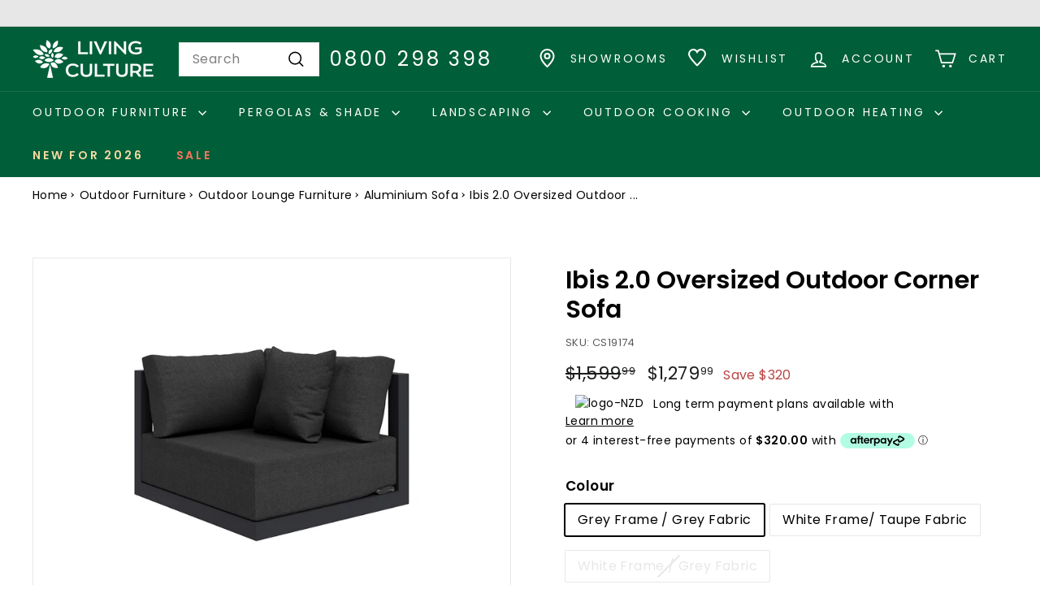

--- FILE ---
content_type: text/html
request_url: https://placement-api.afterpay.com/?mpid=alickniu.myshopify.com&placementid=null&pageType=product&zoid=9.0.85
body_size: 1034
content:

  <!DOCTYPE html>
  <html>
  <head>
      <link rel='icon' href='data:,' />
      <meta http-equiv="Content-Security-Policy"
          content="base-uri 'self'; default-src 'self'; font-src 'self'; style-src 'self'; script-src 'self' https://cdn.jsdelivr.net/npm/zoid@9.0.85/dist/zoid.min.js; img-src 'self'; connect-src 'self'; frame-src 'self'">
      <title></title>
      <link rel="preload" href="/index.js" as="script" />
      <link rel="preload" href="https://cdn.jsdelivr.net/npm/zoid@9.0.85/dist/zoid.min.js" integrity="sha384-67MznxkYtbE8teNrhdkvnzQBmeiErnMskO7eD8QwolLpdUliTdivKWx0ANHgw+w8" as="script" crossorigin="anonymous" />
      <div id="__AP_DATA__" hidden>
        {"errors":{"mcr":null},"mcrResponse":{"data":{"errors":[],"config":{"mpId":"alickniu.myshopify.com","createdAt":"2023-07-27T18:00:04.327280706Z","updatedAt":"2025-11-14T01:21:54.435548707Z","config":{"consumerLending":{"metadata":{"shouldForceCache":false,"isProductEnabled":false,"updatedAt":"2025-11-14T01:21:54.435514126Z","version":0},"details":{}},"interestFreePayment":{"metadata":{"shouldForceCache":false,"isProductEnabled":true,"updatedAt":"2025-11-14T01:21:54.435492956Z","version":0},"details":{"maximumAmount":{"amount":"4000.00","currency":"NZD"},"cbt":{"enabled":true,"countries":["AU","GB","CA","US"],"limits":{}}}},"merchantAttributes":{"metadata":{"shouldForceCache":false,"isProductEnabled":true,"updatedAt":"2025-11-14T01:21:54.435520056Z","version":0},"details":{"analyticsEnabled":true,"tradingCountry":"NZ","storeURI":"http://crazysales.co.nz","tradingName":"Living Culture","vpuf":true}},"onsitePlacements":{"metadata":{"expiresAt":1745790161371,"ttl":900,"updatedAt":"2025-04-27T21:27:41.37161374Z","version":0},"details":{"onsitePlacements":{"3eea907f-5e47-4e2a-a378-90db052c7e55":{"placementId":"3eea907f-5e47-4e2a-a378-90db052c7e55","pageType":"product","enabled":true,"type":"price-paragraph","introText":"or","logoType":"badge","badgeTheme":"black-on-mint","lockupTheme":"black","modalTheme":"mint","modalLinkStyle":"circled-info-icon","paymentAmountIsBold":false,"promoRenderStyle":"promo-with-get-and-payments","size":"md","showIfOutsideLimits":true,"showInterestFree":true,"showLowerLimit":true,"showUpperLimit":true,"showWith":true,"showPaymentAmount":true},"d24dec82-b197-4d15-a227-61cf5aa7faec":{"placementId":"d24dec82-b197-4d15-a227-61cf5aa7faec","pageType":"cart","enabled":true,"type":"price-paragraph","introText":"or","logoType":"badge","badgeTheme":"black-on-mint","lockupTheme":"black","modalTheme":"mint","modalLinkStyle":"circled-info-icon","paymentAmountIsBold":false,"promoRenderStyle":"promo-with-get-and-payments","size":"md","showIfOutsideLimits":true,"showInterestFree":true,"showLowerLimit":true,"showUpperLimit":true,"showWith":true,"showPaymentAmount":true}}}},"cashAppPay":{"metadata":{"shouldForceCache":false,"isProductEnabled":false,"updatedAt":"2025-11-14T01:21:54.435541657Z","version":0},"details":{"enabledForOrders":false,"integrationCompleted":false}},"promotionalData":{"metadata":{"version":0},"details":{"consumerLendingPromotions":[]}}}}},"errors":null,"status":200},"brand":"afterpay","meta":{"version":"0.35.4"}}
      </div>
  </head>
  <body></body>
  <script src="/index.js" type="application/javascript"></script>
  </html>
  

--- FILE ---
content_type: text/css
request_url: https://cdn.shopify.com/extensions/fe7f91f6-9283-4717-85b7-0d585d174280/jedi-stock-counter-32/assets/styles.css
body_size: -171
content:
.shake {
  animation: shake-animation 4s ease infinite;
  transform-origin: 50% 50%;
}
@keyframes shake-animation {
  0% { transform:translate(0,0) }
  1.78571% { transform:translate(5px,0) }
  3.57143% { transform:translate(0,0) }
  5.35714% { transform:translate(5px,0) }
  7.14286% { transform:translate(0,0) }
  8.92857% { transform:translate(5px,0) }
  10.71429% { transform:translate(0,0) }
  100% { transform:translate(0,0) }
}

.blink {
  animation: blink-animation 4s ease-in-out infinite;
}
@keyframes blink-animation {
  0% { opacity: 1; }
  2% { opacity: 0; }
  4% { opacity: 1; }
  8% { opacity: 0; }
  10% { opacity: 1; }
  12% { opacity: 1; }
  100% { opacity: 1; }
}

.wrapperClass {
  p {
    margin: 0px;
  }
}



--- FILE ---
content_type: text/javascript; charset=utf-8
request_url: https://livingculture.co.nz/products/ibis-2-0-oversized-outdoor-corner-sofa-1.js
body_size: 3315
content:
{"id":7999963627767,"title":"Ibis 2.0 Oversized Outdoor Corner Sofa","handle":"ibis-2-0-oversized-outdoor-corner-sofa-1","description":"\u003cp\u003e\u003cspan style=\"font-weight: 400;\"\u003eAdd a touch of modern design to your home and outdoor spaces with the finely designed and luxurious Ibis oversized outdoor corner sofa. This corner sofa is an inviting addition to our beautiful Ibis Collection. Enjoy yours as a standalone piece, or pair it with the Ibis Club Chair to make a full outdoor setting. Featuring powder-coated aluminium framing in deepest, trendy black, and strong bold lines framing the comfortable cushions, this corner sofa features bold, clean lines making it ideal for anchoring your outdoor space. \u003c\/span\u003e\u003c\/p\u003e\n\u003cp\u003e\u003cbr\u003e\u003c\/p\u003e\n\u003cp\u003e\u003cspan style=\"font-weight: 400;\"\u003eThe cushions are in a versatile charcoal hue, the perfect neutral for matching all modern and classic home designs. Made using quick-dry foam with Sunbrella® fabric, the cushions are anti-mould, anti-mildew and anti-fade for a clean look that will last for years. Lay back and read a book on sunny afternoons or make entertaining in your garden space as comfortable as can be, with room for everyone. The cushions feature a bottom drain panel so you can take a seat even after a frosty or rainy night.\u003c\/span\u003e\u003c\/p\u003e\n\u003cp\u003e\u003cbr\u003e\u003c\/p\u003e\n\u003cp\u003e\u003cspan style=\"font-weight: 400;\"\u003eWhether this is your first piece of Ibis outdoor furniture or the final piece to your matching set, the Ibis oversized corner sofa allows you to add class and elegance to your outdoor entertainment area while also being confident in the quality and comfort of your new furniture.\u003c\/span\u003e\u003c\/p\u003e\n\u003cp\u003e\u003cbr\u003e\u003c\/p\u003e\n\u003cp\u003e\u003cstrong\u003eFeatures:\u003c\/strong\u003e\u003c\/p\u003e\n\u003cul\u003e\n\u003cli style=\"font-weight: 400;\"\u003e\u003cspan style=\"font-weight: 400;\"\u003eModern and elegant design with a clean silhouette\u003c\/span\u003e\u003c\/li\u003e\n\u003cli style=\"font-weight: 400;\"\u003e\u003cspan style=\"font-weight: 400;\"\u003eRust resistant powder coated aluminium frame\u003c\/span\u003e\u003c\/li\u003e\n\u003cli style=\"font-weight: 400;\"\u003e\u003cspan style=\"font-weight: 400;\"\u003eSunbrella fabric, can remain outdoors year-round\u003c\/span\u003e\u003c\/li\u003e\n\u003cli style=\"font-weight: 400;\"\u003e\u003cspan style=\"font-weight: 400;\"\u003eComfortable cushions with quick dry foam\u003c\/span\u003e\u003c\/li\u003e\n\u003cli style=\"font-weight: 400;\"\u003e\u003cspan style=\"font-weight: 400;\"\u003eBuilt-in rain cover to protect cushions\u003c\/span\u003e\u003c\/li\u003e\n\u003cli style=\"font-weight: 400;\"\u003e\u003cspan style=\"font-weight: 400;\"\u003eRain cover can be stored when not in \u003c\/span\u003e\u003c\/li\u003e\n\u003c\/ul\u003e\n\u003cp\u003e\u003cbr\u003e\u003cstrong\u003eSpecifications:\u003c\/strong\u003e\u003cbr\u003e\u003cbr\u003e\u003cbr\u003e\u003c\/p\u003e\n\u003cul\u003e\n\u003cli\u003eFrame: Aluminium\u003c\/li\u003e\n\u003cli\u003eFrame Colour: White\/Grey\u003c\/li\u003e\n\u003cli\u003eSunbrella® fabric color : Spectrum Carbon\u003c\/li\u003e\n\u003cli\u003eCushion Fabric: Sunbrella® + quick-dry foam\u003c\/li\u003e\n\u003cli\u003eRain Cover Material: 600D Oxford Cloth + PU Coating\u003c\/li\u003e\n\u003cli\u003eProduct Dimensions (L x W x H): 90 x90 x 67.5cm\u003c\/li\u003e\n\u003cli\u003ePackage Dimensions (L x W x H): 92 x 92 x 69cm\u003c\/li\u003e\n\u003cli\u003eGross weight:   27kg\u003c\/li\u003e\n\u003c\/ul\u003e\n\u003cp\u003e\u003cspan style=\"font-weight: 400;\"\u003e\u003cspan\u003e\u003cstrong\u003eProduct Warranty\u003c\/strong\u003e:\u003c\/span\u003e\u003c\/span\u003e\u003c\/p\u003e\n\u003cul\u003e\n\u003cli\u003e\u003cspan style=\"font-weight: 400;\"\u003e\u003cspan\u003eAluminium Frame: 10-year warranty\u003c\/span\u003e\u003c\/span\u003e\u003c\/li\u003e\n\u003cli\u003e\u003cspan style=\"font-weight: 400;\"\u003e\u003cspan\u003eSunbrella®Fabric: 5-year colorfastness warranty\u003c\/span\u003e\u003c\/span\u003e\u003c\/li\u003e\n\u003c\/ul\u003e","published_at":"2023-10-25T20:50:35+13:00","created_at":"2023-10-25T20:50:35+13:00","vendor":"Living Culture","type":"E - Outdoor Furniture-Alu sofa-Ibis","tags":["2025 March Mega Deals - Teak Sofas","Hamilton","Mainfreight","On Display","On Display CHC","On Display-1","On Sale","Outdoor Living","Quick-Dry Foam","Sunbrella","Tauranga"],"price":127999,"price_min":127999,"price_max":127999,"available":true,"price_varies":false,"compare_at_price":159999,"compare_at_price_min":159999,"compare_at_price_max":159999,"compare_at_price_varies":false,"variants":[{"id":44066652455159,"title":"Grey Frame \/ Grey Fabric","option1":"Grey Frame \/ Grey Fabric","option2":null,"option3":null,"sku":"CS19174","requires_shipping":true,"taxable":true,"featured_image":{"id":60964373692663,"product_id":7999963627767,"position":1,"created_at":"2025-08-11T20:39:18+12:00","updated_at":"2025-08-11T20:40:31+12:00","alt":null,"width":1300,"height":1000,"src":"https:\/\/cdn.shopify.com\/s\/files\/1\/0641\/4555\/5703\/files\/1_e58fc6bd-9a27-4903-8be0-ff2c7eeda424.jpg?v=1754901631","variant_ids":[44066652455159]},"available":true,"name":"Ibis 2.0 Oversized Outdoor Corner Sofa - Grey Frame \/ Grey Fabric","public_title":"Grey Frame \/ Grey Fabric","options":["Grey Frame \/ Grey Fabric"],"price":127999,"weight":116000,"compare_at_price":159999,"inventory_management":"shopify","barcode":"","featured_media":{"alt":null,"id":53007850602743,"position":1,"preview_image":{"aspect_ratio":1.3,"height":1000,"width":1300,"src":"https:\/\/cdn.shopify.com\/s\/files\/1\/0641\/4555\/5703\/files\/1_e58fc6bd-9a27-4903-8be0-ff2c7eeda424.jpg?v=1754901631"}},"quantity_rule":{"min":1,"max":null,"increment":1},"quantity_price_breaks":[],"requires_selling_plan":false,"selling_plan_allocations":[]},{"id":49044584333559,"title":"White Frame\/ Taupe Fabric","option1":"White Frame\/ Taupe Fabric","option2":null,"option3":null,"sku":"CS21274","requires_shipping":true,"taxable":true,"featured_image":{"id":60684772442359,"product_id":7999963627767,"position":2,"created_at":"2025-07-09T13:42:57+12:00","updated_at":"2025-08-11T20:40:31+12:00","alt":null,"width":1300,"height":1000,"src":"https:\/\/cdn.shopify.com\/s\/files\/1\/0641\/4555\/5703\/files\/Ibis_2.0_Oversized_Outdoor_Corner_Sofa_front.jpg?v=1754901631","variant_ids":[49044584333559]},"available":true,"name":"Ibis 2.0 Oversized Outdoor Corner Sofa - White Frame\/ Taupe Fabric","public_title":"White Frame\/ Taupe Fabric","options":["White Frame\/ Taupe Fabric"],"price":127999,"weight":116000,"compare_at_price":159999,"inventory_management":"shopify","barcode":"","featured_media":{"alt":null,"id":52789396537591,"position":2,"preview_image":{"aspect_ratio":1.3,"height":1000,"width":1300,"src":"https:\/\/cdn.shopify.com\/s\/files\/1\/0641\/4555\/5703\/files\/Ibis_2.0_Oversized_Outdoor_Corner_Sofa_front.jpg?v=1754901631"}},"quantity_rule":{"min":1,"max":null,"increment":1},"quantity_price_breaks":[],"requires_selling_plan":false,"selling_plan_allocations":[]},{"id":49843055821047,"title":"White Frame \/ Grey Fabric","option1":"White Frame \/ Grey Fabric","option2":null,"option3":null,"sku":"CS19860","requires_shipping":true,"taxable":true,"featured_image":{"id":60693516878071,"product_id":7999963627767,"position":14,"created_at":"2025-07-10T16:05:48+12:00","updated_at":"2025-08-11T20:40:31+12:00","alt":null,"width":1300,"height":1000,"src":"https:\/\/cdn.shopify.com\/s\/files\/1\/0641\/4555\/5703\/files\/5e56f123-b7d3-44d8-91ae-55e0eb3a8ce4.webp?v=1754901631","variant_ids":[49843055821047]},"available":false,"name":"Ibis 2.0 Oversized Outdoor Corner Sofa - White Frame \/ Grey Fabric","public_title":"White Frame \/ Grey Fabric","options":["White Frame \/ Grey Fabric"],"price":127999,"weight":116000,"compare_at_price":159999,"inventory_management":"shopify","barcode":"","featured_media":{"alt":null,"id":52796186493175,"position":14,"preview_image":{"aspect_ratio":1.3,"height":1000,"width":1300,"src":"https:\/\/cdn.shopify.com\/s\/files\/1\/0641\/4555\/5703\/files\/5e56f123-b7d3-44d8-91ae-55e0eb3a8ce4.webp?v=1754901631"}},"quantity_rule":{"min":1,"max":null,"increment":1},"quantity_price_breaks":[],"requires_selling_plan":false,"selling_plan_allocations":[]}],"images":["\/\/cdn.shopify.com\/s\/files\/1\/0641\/4555\/5703\/files\/1_e58fc6bd-9a27-4903-8be0-ff2c7eeda424.jpg?v=1754901631","\/\/cdn.shopify.com\/s\/files\/1\/0641\/4555\/5703\/files\/Ibis_2.0_Oversized_Outdoor_Corner_Sofa_front.jpg?v=1754901631","\/\/cdn.shopify.com\/s\/files\/1\/0641\/4555\/5703\/files\/Ibis_2.0_Oversized_Outdoor_Corner_Sofa_right_cushion.jpg?v=1754901631","\/\/cdn.shopify.com\/s\/files\/1\/0641\/4555\/5703\/files\/Ibis_2.0_Oversized_Outdoor_Corner_Sofa_cushion_f3836d73-6bce-498d-9e8b-b0debf4cf6b0.jpg?v=1754901631","\/\/cdn.shopify.com\/s\/files\/1\/0641\/4555\/5703\/files\/Ibis_2.0_Oversized_Outdoor_Corner_Sofa_right_ba0282ce-e91d-4cab-9cd1-8de046f78af2.jpg?v=1754901631","\/\/cdn.shopify.com\/s\/files\/1\/0641\/4555\/5703\/files\/2_7cebd5dd-d046-42ba-97bc-4304299b162b.jpg?v=1754901631","\/\/cdn.shopify.com\/s\/files\/1\/0641\/4555\/5703\/files\/Ibis_2.0_Oversized_Outdoor_Corner_Sofa_right.jpg?v=1754901631","\/\/cdn.shopify.com\/s\/files\/1\/0641\/4555\/5703\/files\/Ibis_2.0_Oversized_Outdoor_Corner_Sofa_frame.jpg?v=1754901631","\/\/cdn.shopify.com\/s\/files\/1\/0641\/4555\/5703\/files\/Ibis_2.0_Oversized_Outdoor_Corner_Sofa_size.jpg?v=1754901631","\/\/cdn.shopify.com\/s\/files\/1\/0641\/4555\/5703\/files\/Ibis_2.0_Oversized_Outdoor_Corner_Sofa_left.jpg?v=1754901631","\/\/cdn.shopify.com\/s\/files\/1\/0641\/4555\/5703\/files\/Ibis_2.0_Oversized_Outdoor_Corner_Sofa_back.jpg?v=1754901631","\/\/cdn.shopify.com\/s\/files\/1\/0641\/4555\/5703\/files\/3_7da554db-8a79-4018-a45a-ef8a3f0c9269.jpg?v=1754901631","\/\/cdn.shopify.com\/s\/files\/1\/0641\/4555\/5703\/files\/Ibis_2.0_Oversized_Outdoor_Corner_Sofa_water_proof_e8df0699-6eb0-4636-afbe-57c29874e0a4.jpg?v=1754901631","\/\/cdn.shopify.com\/s\/files\/1\/0641\/4555\/5703\/files\/5e56f123-b7d3-44d8-91ae-55e0eb3a8ce4.webp?v=1754901631","\/\/cdn.shopify.com\/s\/files\/1\/0641\/4555\/5703\/files\/Ibis_2.0_Oversized_Outdoor_Corner_Sofa_size_9ba5a018-82f8-4150-a894-1ff9829f1f46.jpg?v=1754901631","\/\/cdn.shopify.com\/s\/files\/1\/0641\/4555\/5703\/files\/4_e808e7ca-4050-4159-83b9-cd0df7a49c5e.jpg?v=1754901631","\/\/cdn.shopify.com\/s\/files\/1\/0641\/4555\/5703\/files\/1_88bf67e7-0df8-4721-a3dd-017ebcc1502a.jpg?v=1754901631","\/\/cdn.shopify.com\/s\/files\/1\/0641\/4555\/5703\/files\/2_5760d434-6420-4f87-91ba-dee3c051af88.jpg?v=1754901631","\/\/cdn.shopify.com\/s\/files\/1\/0641\/4555\/5703\/files\/4_0b3fa179-8a77-4a87-854d-ebc468bc0ab7.jpg?v=1754901631","\/\/cdn.shopify.com\/s\/files\/1\/0641\/4555\/5703\/files\/5_b2df133b-5f5c-49c9-8db8-86ea617f5823.jpg?v=1754901631","\/\/cdn.shopify.com\/s\/files\/1\/0641\/4555\/5703\/files\/3_d15d20ed-bf9f-491a-8408-59056abcac91.jpg?v=1754901631","\/\/cdn.shopify.com\/s\/files\/1\/0641\/4555\/5703\/files\/6_2_2ab235a7-5b32-41d0-9a2f-d3cc85a4cc76.jpg?v=1754901631","\/\/cdn.shopify.com\/s\/files\/1\/0641\/4555\/5703\/files\/Ibis_2.0_Oversized_Outdoor_Corner_Sofa_frame_a9d616a2-acb5-4133-9921-8e97351b56a8.jpg?v=1754901631"],"featured_image":"\/\/cdn.shopify.com\/s\/files\/1\/0641\/4555\/5703\/files\/1_e58fc6bd-9a27-4903-8be0-ff2c7eeda424.jpg?v=1754901631","options":[{"name":"Colour","position":1,"values":["Grey Frame \/ Grey Fabric","White Frame\/ Taupe Fabric","White Frame \/ Grey Fabric"]}],"url":"\/products\/ibis-2-0-oversized-outdoor-corner-sofa-1","media":[{"alt":null,"id":53007850602743,"position":1,"preview_image":{"aspect_ratio":1.3,"height":1000,"width":1300,"src":"https:\/\/cdn.shopify.com\/s\/files\/1\/0641\/4555\/5703\/files\/1_e58fc6bd-9a27-4903-8be0-ff2c7eeda424.jpg?v=1754901631"},"aspect_ratio":1.3,"height":1000,"media_type":"image","src":"https:\/\/cdn.shopify.com\/s\/files\/1\/0641\/4555\/5703\/files\/1_e58fc6bd-9a27-4903-8be0-ff2c7eeda424.jpg?v=1754901631","width":1300},{"alt":null,"id":52789396537591,"position":2,"preview_image":{"aspect_ratio":1.3,"height":1000,"width":1300,"src":"https:\/\/cdn.shopify.com\/s\/files\/1\/0641\/4555\/5703\/files\/Ibis_2.0_Oversized_Outdoor_Corner_Sofa_front.jpg?v=1754901631"},"aspect_ratio":1.3,"height":1000,"media_type":"image","src":"https:\/\/cdn.shopify.com\/s\/files\/1\/0641\/4555\/5703\/files\/Ibis_2.0_Oversized_Outdoor_Corner_Sofa_front.jpg?v=1754901631","width":1300},{"alt":null,"id":52789307670775,"position":3,"preview_image":{"aspect_ratio":1.3,"height":1000,"width":1300,"src":"https:\/\/cdn.shopify.com\/s\/files\/1\/0641\/4555\/5703\/files\/Ibis_2.0_Oversized_Outdoor_Corner_Sofa_right_cushion.jpg?v=1754901631"},"aspect_ratio":1.3,"height":1000,"media_type":"image","src":"https:\/\/cdn.shopify.com\/s\/files\/1\/0641\/4555\/5703\/files\/Ibis_2.0_Oversized_Outdoor_Corner_Sofa_right_cushion.jpg?v=1754901631","width":1300},{"alt":null,"id":52789396472055,"position":4,"preview_image":{"aspect_ratio":1.3,"height":1000,"width":1300,"src":"https:\/\/cdn.shopify.com\/s\/files\/1\/0641\/4555\/5703\/files\/Ibis_2.0_Oversized_Outdoor_Corner_Sofa_cushion_f3836d73-6bce-498d-9e8b-b0debf4cf6b0.jpg?v=1754901631"},"aspect_ratio":1.3,"height":1000,"media_type":"image","src":"https:\/\/cdn.shopify.com\/s\/files\/1\/0641\/4555\/5703\/files\/Ibis_2.0_Oversized_Outdoor_Corner_Sofa_cushion_f3836d73-6bce-498d-9e8b-b0debf4cf6b0.jpg?v=1754901631","width":1300},{"alt":null,"id":52789397029111,"position":5,"preview_image":{"aspect_ratio":1.3,"height":1000,"width":1300,"src":"https:\/\/cdn.shopify.com\/s\/files\/1\/0641\/4555\/5703\/files\/Ibis_2.0_Oversized_Outdoor_Corner_Sofa_right_ba0282ce-e91d-4cab-9cd1-8de046f78af2.jpg?v=1754901631"},"aspect_ratio":1.3,"height":1000,"media_type":"image","src":"https:\/\/cdn.shopify.com\/s\/files\/1\/0641\/4555\/5703\/files\/Ibis_2.0_Oversized_Outdoor_Corner_Sofa_right_ba0282ce-e91d-4cab-9cd1-8de046f78af2.jpg?v=1754901631","width":1300},{"alt":null,"id":53007850635511,"position":6,"preview_image":{"aspect_ratio":1.3,"height":1000,"width":1300,"src":"https:\/\/cdn.shopify.com\/s\/files\/1\/0641\/4555\/5703\/files\/2_7cebd5dd-d046-42ba-97bc-4304299b162b.jpg?v=1754901631"},"aspect_ratio":1.3,"height":1000,"media_type":"image","src":"https:\/\/cdn.shopify.com\/s\/files\/1\/0641\/4555\/5703\/files\/2_7cebd5dd-d046-42ba-97bc-4304299b162b.jpg?v=1754901631","width":1300},{"alt":null,"id":52789307900151,"position":7,"preview_image":{"aspect_ratio":1.3,"height":1000,"width":1300,"src":"https:\/\/cdn.shopify.com\/s\/files\/1\/0641\/4555\/5703\/files\/Ibis_2.0_Oversized_Outdoor_Corner_Sofa_right.jpg?v=1754901631"},"aspect_ratio":1.3,"height":1000,"media_type":"image","src":"https:\/\/cdn.shopify.com\/s\/files\/1\/0641\/4555\/5703\/files\/Ibis_2.0_Oversized_Outdoor_Corner_Sofa_right.jpg?v=1754901631","width":1300},{"alt":null,"id":52789307605239,"position":8,"preview_image":{"aspect_ratio":1.3,"height":1000,"width":1300,"src":"https:\/\/cdn.shopify.com\/s\/files\/1\/0641\/4555\/5703\/files\/Ibis_2.0_Oversized_Outdoor_Corner_Sofa_frame.jpg?v=1754901631"},"aspect_ratio":1.3,"height":1000,"media_type":"image","src":"https:\/\/cdn.shopify.com\/s\/files\/1\/0641\/4555\/5703\/files\/Ibis_2.0_Oversized_Outdoor_Corner_Sofa_frame.jpg?v=1754901631","width":1300},{"alt":null,"id":52789308129527,"position":9,"preview_image":{"aspect_ratio":1.3,"height":1000,"width":1300,"src":"https:\/\/cdn.shopify.com\/s\/files\/1\/0641\/4555\/5703\/files\/Ibis_2.0_Oversized_Outdoor_Corner_Sofa_size.jpg?v=1754901631"},"aspect_ratio":1.3,"height":1000,"media_type":"image","src":"https:\/\/cdn.shopify.com\/s\/files\/1\/0641\/4555\/5703\/files\/Ibis_2.0_Oversized_Outdoor_Corner_Sofa_size.jpg?v=1754901631","width":1300},{"alt":null,"id":52789396832503,"position":10,"preview_image":{"aspect_ratio":1.3,"height":1000,"width":1300,"src":"https:\/\/cdn.shopify.com\/s\/files\/1\/0641\/4555\/5703\/files\/Ibis_2.0_Oversized_Outdoor_Corner_Sofa_left.jpg?v=1754901631"},"aspect_ratio":1.3,"height":1000,"media_type":"image","src":"https:\/\/cdn.shopify.com\/s\/files\/1\/0641\/4555\/5703\/files\/Ibis_2.0_Oversized_Outdoor_Corner_Sofa_left.jpg?v=1754901631","width":1300},{"alt":null,"id":52789396439287,"position":11,"preview_image":{"aspect_ratio":1.3,"height":1000,"width":1300,"src":"https:\/\/cdn.shopify.com\/s\/files\/1\/0641\/4555\/5703\/files\/Ibis_2.0_Oversized_Outdoor_Corner_Sofa_back.jpg?v=1754901631"},"aspect_ratio":1.3,"height":1000,"media_type":"image","src":"https:\/\/cdn.shopify.com\/s\/files\/1\/0641\/4555\/5703\/files\/Ibis_2.0_Oversized_Outdoor_Corner_Sofa_back.jpg?v=1754901631","width":1300},{"alt":null,"id":53007850668279,"position":12,"preview_image":{"aspect_ratio":1.3,"height":1000,"width":1300,"src":"https:\/\/cdn.shopify.com\/s\/files\/1\/0641\/4555\/5703\/files\/3_7da554db-8a79-4018-a45a-ef8a3f0c9269.jpg?v=1754901631"},"aspect_ratio":1.3,"height":1000,"media_type":"image","src":"https:\/\/cdn.shopify.com\/s\/files\/1\/0641\/4555\/5703\/files\/3_7da554db-8a79-4018-a45a-ef8a3f0c9269.jpg?v=1754901631","width":1300},{"alt":null,"id":52789397127415,"position":13,"preview_image":{"aspect_ratio":1.3,"height":1000,"width":1300,"src":"https:\/\/cdn.shopify.com\/s\/files\/1\/0641\/4555\/5703\/files\/Ibis_2.0_Oversized_Outdoor_Corner_Sofa_water_proof_e8df0699-6eb0-4636-afbe-57c29874e0a4.jpg?v=1754901631"},"aspect_ratio":1.3,"height":1000,"media_type":"image","src":"https:\/\/cdn.shopify.com\/s\/files\/1\/0641\/4555\/5703\/files\/Ibis_2.0_Oversized_Outdoor_Corner_Sofa_water_proof_e8df0699-6eb0-4636-afbe-57c29874e0a4.jpg?v=1754901631","width":1300},{"alt":null,"id":52796186493175,"position":14,"preview_image":{"aspect_ratio":1.3,"height":1000,"width":1300,"src":"https:\/\/cdn.shopify.com\/s\/files\/1\/0641\/4555\/5703\/files\/5e56f123-b7d3-44d8-91ae-55e0eb3a8ce4.webp?v=1754901631"},"aspect_ratio":1.3,"height":1000,"media_type":"image","src":"https:\/\/cdn.shopify.com\/s\/files\/1\/0641\/4555\/5703\/files\/5e56f123-b7d3-44d8-91ae-55e0eb3a8ce4.webp?v=1754901631","width":1300},{"alt":null,"id":52789397061879,"position":15,"preview_image":{"aspect_ratio":1.3,"height":1000,"width":1300,"src":"https:\/\/cdn.shopify.com\/s\/files\/1\/0641\/4555\/5703\/files\/Ibis_2.0_Oversized_Outdoor_Corner_Sofa_size_9ba5a018-82f8-4150-a894-1ff9829f1f46.jpg?v=1754901631"},"aspect_ratio":1.3,"height":1000,"media_type":"image","src":"https:\/\/cdn.shopify.com\/s\/files\/1\/0641\/4555\/5703\/files\/Ibis_2.0_Oversized_Outdoor_Corner_Sofa_size_9ba5a018-82f8-4150-a894-1ff9829f1f46.jpg?v=1754901631","width":1300},{"alt":"Ibis 2.0 Oversized Outdoor Corner Sofa, Colour: Grey Frame \/ Grey Fabric,","id":33314300428535,"position":16,"preview_image":{"aspect_ratio":1.3,"height":1000,"width":1300,"src":"https:\/\/cdn.shopify.com\/s\/files\/1\/0641\/4555\/5703\/files\/4_e808e7ca-4050-4159-83b9-cd0df7a49c5e.jpg?v=1754901631"},"aspect_ratio":1.3,"height":1000,"media_type":"image","src":"https:\/\/cdn.shopify.com\/s\/files\/1\/0641\/4555\/5703\/files\/4_e808e7ca-4050-4159-83b9-cd0df7a49c5e.jpg?v=1754901631","width":1300},{"alt":"Ibis 2.0 Oversized Outdoor Corner Sofa, Colour: Grey Frame \/ Grey Fabric,","id":33314299085047,"position":17,"preview_image":{"aspect_ratio":1.3,"height":1000,"width":1300,"src":"https:\/\/cdn.shopify.com\/s\/files\/1\/0641\/4555\/5703\/files\/1_88bf67e7-0df8-4721-a3dd-017ebcc1502a.jpg?v=1754901631"},"aspect_ratio":1.3,"height":1000,"media_type":"image","src":"https:\/\/cdn.shopify.com\/s\/files\/1\/0641\/4555\/5703\/files\/1_88bf67e7-0df8-4721-a3dd-017ebcc1502a.jpg?v=1754901631","width":1300},{"alt":"Ibis 2.0 Oversized Outdoor Corner Sofa, Colour: Grey Frame \/ Grey Fabric,","id":33314299150583,"position":18,"preview_image":{"aspect_ratio":1.3,"height":1000,"width":1300,"src":"https:\/\/cdn.shopify.com\/s\/files\/1\/0641\/4555\/5703\/files\/2_5760d434-6420-4f87-91ba-dee3c051af88.jpg?v=1754901631"},"aspect_ratio":1.3,"height":1000,"media_type":"image","src":"https:\/\/cdn.shopify.com\/s\/files\/1\/0641\/4555\/5703\/files\/2_5760d434-6420-4f87-91ba-dee3c051af88.jpg?v=1754901631","width":1300},{"alt":"Ibis 2.0 Oversized Outdoor Corner Sofa, Colour: Grey Frame \/ Grey Fabric,","id":33314299216119,"position":19,"preview_image":{"aspect_ratio":1.3,"height":1000,"width":1300,"src":"https:\/\/cdn.shopify.com\/s\/files\/1\/0641\/4555\/5703\/files\/4_0b3fa179-8a77-4a87-854d-ebc468bc0ab7.jpg?v=1754901631"},"aspect_ratio":1.3,"height":1000,"media_type":"image","src":"https:\/\/cdn.shopify.com\/s\/files\/1\/0641\/4555\/5703\/files\/4_0b3fa179-8a77-4a87-854d-ebc468bc0ab7.jpg?v=1754901631","width":1300},{"alt":"Ibis 2.0 Oversized Outdoor Corner Sofa, Colour: Grey Frame \/ Grey Fabric,","id":33314299248887,"position":20,"preview_image":{"aspect_ratio":1.3,"height":1000,"width":1300,"src":"https:\/\/cdn.shopify.com\/s\/files\/1\/0641\/4555\/5703\/files\/5_b2df133b-5f5c-49c9-8db8-86ea617f5823.jpg?v=1754901631"},"aspect_ratio":1.3,"height":1000,"media_type":"image","src":"https:\/\/cdn.shopify.com\/s\/files\/1\/0641\/4555\/5703\/files\/5_b2df133b-5f5c-49c9-8db8-86ea617f5823.jpg?v=1754901631","width":1300},{"alt":"Ibis 2.0 Oversized Outdoor Corner Sofa, Colour: Grey Frame \/ Grey Fabric,","id":33364125909239,"position":21,"preview_image":{"aspect_ratio":1.3,"height":1000,"width":1300,"src":"https:\/\/cdn.shopify.com\/s\/files\/1\/0641\/4555\/5703\/files\/3_d15d20ed-bf9f-491a-8408-59056abcac91.jpg?v=1754901631"},"aspect_ratio":1.3,"height":1000,"media_type":"image","src":"https:\/\/cdn.shopify.com\/s\/files\/1\/0641\/4555\/5703\/files\/3_d15d20ed-bf9f-491a-8408-59056abcac91.jpg?v=1754901631","width":1300},{"alt":"Ibis 2.0 Oversized Outdoor Corner Sofa, Colour: Grey Frame \/ Grey Fabric,","id":33364125942007,"position":22,"preview_image":{"aspect_ratio":1.3,"height":1000,"width":1300,"src":"https:\/\/cdn.shopify.com\/s\/files\/1\/0641\/4555\/5703\/files\/6_2_2ab235a7-5b32-41d0-9a2f-d3cc85a4cc76.jpg?v=1754901631"},"aspect_ratio":1.3,"height":1000,"media_type":"image","src":"https:\/\/cdn.shopify.com\/s\/files\/1\/0641\/4555\/5703\/files\/6_2_2ab235a7-5b32-41d0-9a2f-d3cc85a4cc76.jpg?v=1754901631","width":1300},{"alt":null,"id":52789396504823,"position":23,"preview_image":{"aspect_ratio":1.3,"height":1000,"width":1300,"src":"https:\/\/cdn.shopify.com\/s\/files\/1\/0641\/4555\/5703\/files\/Ibis_2.0_Oversized_Outdoor_Corner_Sofa_frame_a9d616a2-acb5-4133-9921-8e97351b56a8.jpg?v=1754901631"},"aspect_ratio":1.3,"height":1000,"media_type":"image","src":"https:\/\/cdn.shopify.com\/s\/files\/1\/0641\/4555\/5703\/files\/Ibis_2.0_Oversized_Outdoor_Corner_Sofa_frame_a9d616a2-acb5-4133-9921-8e97351b56a8.jpg?v=1754901631","width":1300}],"requires_selling_plan":false,"selling_plan_groups":[]}

--- FILE ---
content_type: text/plain;charset=UTF-8
request_url: https://multiloca.info/api/get-loc-inventory-stock?shopdomain=alickniu.myshopify.com&variant_id=44066652455159&locale=en&product_id=7999963627767&customerid=null&market=7856947447&marketCountry=NZ&customerEnterPincode=null&customerEnterAddress=null&multilocaCustomKey=null
body_size: 1452
content:
{"inventoryLevels":{"44066652455159":{"variantId":"44066652455159","displayname":"Ibis 2.0 Oversized Outdoor Corner Sofa - Grey Frame / Grey Fabric","inventoryPolicy":"DENY","locations":[{"location_id":"68870111479","location_name":"Auckland Warehouse","address":"167 Pilkington Road Point England Auckland 1072 Auckland New Zealand","location_notes":[],"inventory_data":[{"available":7}],"country":"New Zealand","location_cordinates":"undefined,undefined","pickup":"&#10004; Pick Up Available in  2-4 Days","thersoldmesg":"In Stock","inoutstock":{"instock":"In-Stock","outstock":"Out of Stock"},"ratings":{},"timings":{}},{"location_id":"99075358967","location_name":"Christchurch Warehouse","address":"88 Carmen Road Hei Hei Christchurch 8042 Canterbury New Zealand","location_notes":[],"inventory_data":[{"available":2}],"country":"New Zealand","location_cordinates":"undefined,undefined","pickup":"&#10004; Pick Up Available in  2-4 Days","thersoldmesg":"Low Stock (Only 2 Left)","inoutstock":{"instock":"In-Stock","outstock":"Out of Stock"},"ratings":{},"timings":{}}],"zoneslocationsid":[]},"49044584333559":{"variantId":"49044584333559","displayname":"Ibis 2.0 Oversized Outdoor Corner Sofa - White Frame/ Taupe Fabric","inventoryPolicy":"CONTINUE","locations":[{"location_id":"68870111479","location_name":"Auckland Warehouse","address":"167 Pilkington Road Point England Auckland 1072 Auckland New Zealand","location_notes":[],"inventory_data":[{"available":7}],"country":"New Zealand","location_cordinates":"undefined,undefined","pickup":"&#10004; Pick Up Available in  2-4 Days","thersoldmesg":"In Stock","inoutstock":{"instock":"In-Stock","outstock":"Out of Stock"},"ratings":{},"timings":{}},{"location_id":"99075358967","location_name":"Christchurch Warehouse","address":"88 Carmen Road Hei Hei Christchurch 8042 Canterbury New Zealand","location_notes":[],"inventory_data":[{"available":2}],"country":"New Zealand","location_cordinates":"undefined,undefined","pickup":"&#10004; Pick Up Available in  2-4 Days","thersoldmesg":"Low Stock (Only 2 Left)","inoutstock":{"instock":"In-Stock","outstock":"Out of Stock"},"ratings":{},"timings":{}}],"zoneslocationsid":[]},"49843055821047":{"variantId":"49843055821047","displayname":"Ibis 2.0 Oversized Outdoor Corner Sofa - White Frame / Grey Fabric","inventoryPolicy":"DENY","locations":[],"zoneslocationsid":[]}},"settings":{"enabledFullfillment":"false","templateformated":"listView","labelquantity":"Stock Availability","showHeading":"true","distanceIN":"true","selectedPositions":"aboveAddToCart","requiredSelectLocation":"false","autoSelectFirstLocation":"false","locations_arr":[],"locationFilterSetting":{"countryDetection":"{}","locationBasedOnCountry":"false","locationBasedonNearest":"false","locationRadius":"false","locationRadiusValues":"{}","enableGeolocationSearch":"false","countryOptions":"[\"shopmarket\",\"ip\",\"browser\",\"maxip\"]","enableDistanceFilter":"false","showSelectedLocation":"false","showSelectedLocationView":"false","sortLocationsByQuantity":"false","sortLocationsByRecommendations":"false","showNumberOfLocations":"false","numberOfLocations":"0","PickeasyIntegration":"false","enabledInventoryApi":"false"},"locationSettings":{"customCSS":".location-card-multiapp-notfullfilment {\n    border: 1px solid #E1E3E5;\n    border-radius: 0px !important;\n    padding: 10px !important;\n}\n\n","locationOptions":"[\"Show location address\",\"Show location phone number\",\"Show Direction\",\"Show Pickup Availability\",\"Show Distance\",\"Show Location Notes\",\"Show Google Rating and Business Hours\",\"Back in Stock Notify Me\",\"Stock Level Messages\"]","locationTemplateres":"{{location_name}} - {{stock_msg}} : {{qty}}","showDirection":"false","showDistance":"false","showLocationNotes":"false","ruleNoteHeaderBlock":"false","googleRatingTimingEnabled":"false","enableBlock":"true","showLocationaddress":"false","showOnlineAvailability":"false","locationNoteType":"default","clickToCall":"false","showPhoneIcon":"false","clickToWhatsApp":"false","showWhatsAppIcon":"false","showLocationIcon":"false","showDirectionText":"Get Directions","notifyMeWhenInStock":"false","notifyMeWhenInStockText":"Notify Me","showStockLevelMessages":"false","changeLocationText":"Change Location","optionDisplayPosition":"{}"},"locationPopup":"false","locationPopupstyle":"dropdown","locationPopupHeader":"Shop from Location","locationPopupDescription":"Select a store location to see product availability","enableBlock":"true","enabledSmartCollectionFilter":"false","headerBlock":"false","headerBlockstyle":"dropdown","purchaseFromOneLocation":"false","showSettingsHeader":"[]","headerSettingsPriority":"[\"Show location address\",\"Show location phone number\",\"Show location notes\",\"Show location directions\"]","quantityBasedOnLocation":"false","enabledOtherLocationMessage":"false","enableIncomingtext":"false","purchaseOneLocationToast":"Items you are purchasing are availabe at the location you are choosing. Are you sure you want to switch location.","someProductAvailableMessage":"The following items in your cart are not available at Selected location. You can remove unavailable items from your cart and continue...","availableMessage":"✔ Available","otherLocationMessage":"<span style=\"color: orange;\">✔ Available at Other location</span>","notAvailableMessage":"Not available at selected location","pickupAvailabilityText":"&#10004; Pick Up Available in ","hideOutofStockItems":"false","blockdisabled":false,"pushDownOutofStockItems":"false","headerBlockIcon":"false","headerDisabled":false,"geolocationtype":"none","addressPrepopulation":"false","disablebtnOutofStockItems":"false","stockMsgStyles":{"instock":{"text":"#16a34a","bg":"#dcfce7"},"outstock":{"text":"#dc2626","bg":"#fee2e2"}},"enableProductMapView":"false","drawerAddtoCartButton":"false","isBundle":false,"bundledproducts":"false"}}

--- FILE ---
content_type: text/javascript
request_url: https://cdn.shopify.com/extensions/019bf6c4-5a61-7f23-bb15-b6532def141f/rubik-variant-images-2665/assets/theme_expanse.js
body_size: 1429
content:
let originalFlickity = null;
let featuredMediaIndex = 0;

let originalChildNavLinks = null;

const changeFlickityGalleryExpanse = (mediaIdsToHide, imagesToHide, debugLog, featuredMediaId, mediaIdPerImage, productComponent, tryCount = 0) => {
    const maxRetries = 20;
    
    try {
        const flickitySlider = document.querySelector('.product-slideshow');
        if (!flickitySlider) {
            debugLog("Flickity slider not found.");
            return;
        }

        debugLog("Flickity slider found:", flickitySlider);

        const featuredMediaIdString = featuredMediaId?.toString();

        debugLog("xxx featuredMediaId:", featuredMediaId);
        debugLog("xxx mediaidperimage:", mediaIdPerImage);
        const featuredMediaFileName = Object.keys(mediaIdPerImage).find(
            key => mediaIdPerImage[key] === featuredMediaIdString
        );

        debugLog("xxx Featured media file name:", featuredMediaFileName);

        if (typeof Flickity === 'undefined') {
            if (tryCount >= maxRetries) {
                debugLog("Flickity library not loaded after maximum retries.");
                return;
            }
            debugLog(`Flickity library is not loaded yet. Retrying... (${tryCount + 1}/${maxRetries})`);
            setTimeout(() => {
                changeFlickityGalleryExpanse(mediaIdsToHide, imagesToHide, debugLog, featuredMediaId, mediaIdPerImage, productComponent, tryCount + 1);
            }, 100);
            return;
        }

        debugLog("Flickity library loaded.");

        let flickityInstance = Flickity.data(flickitySlider);

        // If Flickity.data() doesn't work, try getting it from product-images element
        if (!flickityInstance) {
            const productImagesElement = document.querySelector('product-images');
            if (productImagesElement && productImagesElement.flickity && productImagesElement.flickity.slideshow) {
                flickityInstance = productImagesElement.flickity.slideshow;
                debugLog("Found Flickity instance via product-images.flickity.slideshow");
            }
        }

        if (!flickityInstance) {
            if (tryCount >= maxRetries) {
                debugLog("Flickity instance not found after maximum retries.");
                return;
            }
            debugLog(`Flickity instance not found. Retrying... (${tryCount + 1}/${maxRetries})`);
            setTimeout(() => {
                changeFlickityGalleryExpanse(mediaIdsToHide, imagesToHide, debugLog, featuredMediaId, mediaIdPerImage, productComponent, tryCount + 1);
            }, 100);
            return;
        }

        debugLog("Original Flickity instance:", originalFlickity);

        if (originalFlickity === null) {
            originalFlickity = Object.assign({}, flickityInstance);
            debugLog("Original Flickity instance saved.");
        } else {
            flickityInstance.cells.forEach(function (cell, index) {
                cell.remove();
            });

            originalFlickity.cells.forEach(function (originalCell, index) {
                flickityInstance.append(originalCell.element);
            });

            flickityInstance.reloadCells();
            flickityInstance.resize();
        }

        let newIndex = 0;
        flickityInstance.cells.forEach(function (cell) {
            const img = cell.element.querySelector('img');
            if (img) {
                let fileName = imageUrlToFilenameWithoutExtension(img.src);
                fileName = removeImageSizeFromFilename(fileName, debugLog);

                if (imagesToHide.includes(fileName)) {
                    debugLog("Hiding Flickity Image:", fileName);
                    cell.remove();
                } else {
                    if (fileName === featuredMediaFileName) {
                        featuredMediaIndex = newIndex;
                    }
                    cell.element.dataset.index = newIndex;
                    cell.element.querySelector('img').dataset.index = newIndex;
                    debugLog("Showing Flickity Image:", fileName);
                    newIndex++;
                }
            }
        });

        if (productComponent) {
            if (productComponent.settings) {
                productComponent.settings.currentSlideIndex = featuredMediaIndex;
            }

            if (productComponent.flickity?.args) {
                productComponent.flickity.args.initialIndex = featuredMediaIndex;
            }
        }

        flickityInstance.select(featuredMediaIndex, false, true);

        flickityInstance.reloadCells();
        flickityInstance.resize();

        // Ensure that Flickity PageDots are only set and updated when enabled
        if (flickityInstance.options.pageDots) {
            if (flickityInstance.pageDots) {
                flickityInstance.pageDots.setDots();
                debugLog("Page dots updated.");
            } else {
                debugLog("Page dots object not found.");
            }
        }

        flickityInstance.updateSelectedSlide();

        flickityInstance.on('settle', function (index) {
            flickityInstance.resize();
        });

        debugLog("Flickity instance after changes: ", flickityInstance.cells);

        fixThumbScroller(debugLog, mediaIdsToHide, productComponent);
        fixThumbnails(imagesToHide, debugLog);
    } catch (error) {
        debugLog("Error changing Flickity gallery for Expanse:", error);
    }
};

const fixThumbnails = (imagesToHide, debugLog) => {
    try {
        const itemsToFix = document.querySelectorAll('.product__thumbs--scroller .product__thumb-item');
        debugLog("itemsToFix Data Indexes", itemsToFix);

        if (itemsToFix.length === 0) {
            return;
        }

        let correctIndex = 0;
        itemsToFix.forEach((item) => {
            const img = item.querySelector('img');
            if (!img) {
                return;
            }

            const aProductThumb = item.querySelector('a');

            let imgFilename = imageUrlToFilenameWithoutExtension(img.src);
            imgFilename = removeImageSizeFromFilename(imgFilename);

            if (imagesToHide.includes(imgFilename)) {
                item.classList.add('hide');
                item.dataset.index = -1;
                img.dataset.index = -1;
            } else {
                item.classList.remove('hide');
                if (correctIndex === featuredMediaIndex) {
                    if (aProductThumb) {
                        aProductThumb.classList.add('is-active');
                    }
                }
                item.dataset.index = correctIndex;
                if (aProductThumb) {
                    aProductThumb.dataset.index = correctIndex;
                }
                correctIndex++;
            }
        });
    } catch (error) {
        debugLog("Error fixing data indexes:", error);
    }
};

const fixThumbScroller = (debugLog, mediaIdsToHide, productComponent) => {
    const scroller = document.querySelector('product-images .product__thumbs--scroller');
    if (!scroller) {
        debugLog('No scroller found');
        return;
    }

    if (!productComponent) {
        debugLog('No product images found');
        return;
    }

    const slideshowInstance = productComponent?.flickity;

    if (!slideshowInstance) {
        debugLog('No slideshow instance found');
        return;
    }

    let childNavLinks = slideshowInstance.childNavLinks;

    if (originalChildNavLinks === null) {
        originalChildNavLinks = Array.from(childNavLinks);
    } else {
        childNavLinks = Array.from(originalChildNavLinks);
    }

    let newChildNavLinks = [];
    childNavLinks.forEach((link, index) => {
        const mediaId = link.getAttribute('data-id');
        if (!mediaIdsToHide.includes(mediaId)) {
            newChildNavLinks.push(link);
        }
    });

    productComponent.flickity.childNavLinks = newChildNavLinks;
    debugLog('Child nav links updated:', newChildNavLinks);
    debugLog('Fixed thumb scroller');
};

const imageUrlToFilenameWithoutExtension = (imageUrl) => {
    const imageName = imageUrl.split('/').pop(); // Extract image name from src
    return imageName.split('.').slice(0, -1).join('.');
};

const removeImageSizeFromFilename = (filename) => {
    // Regular expression that specifically excludes product dimensions (like 4x5in)
    // but still removes image size indicators
    const regex = /(_\d+x\d+(?!(in|cm|mm|\w))|_\d+x(?!(in|cm|mm|\w))|_crop_center|_small|@2x)/g;

    // Alternative approach: we can also look for image dimensions which are typically larger numbers
    // const regex = /(_\d{3,}x\d{3,}|_\d{3,}x|_crop_center|_small|@2x)/g;

    const result = filename.replace(regex, '');
    return result;
};

const productComponent = (debugLog) => {
    let productComponent = document.querySelector('product-component');
    if (!productComponent) {
        productComponent = document.querySelector('product-images');
        if (!productComponent) {
            debugLog("Product component not found.");
            return null;
        }
    }
    return productComponent;
};

const waitForProductComponent = (debugLog, callback, maxRetries = 30, interval = 100) => {
    let retries = 0;

    const checkComponent = () => {
        const component = productComponent(debugLog);
        if (component) {
            callback(component);
        } else if (retries < maxRetries) {
            retries++;
            debugLog(`Retrying to find product component... (${retries}/${maxRetries})`);
            setTimeout(checkComponent, interval);
        } else {
            debugLog("Product component not found after maximum retries.");
        }
    };

    checkComponent();
};

const executeThemeCode = (debugLog, imagesToHide, imagesToShow, mediaIdsToHide, variantImages, mediaPerVariant, mediaIdPerImage, selectedImages, productMedia, featuredMediaId, theLatestVariantId) => {
    waitForProductComponent(debugLog, (productComponent) => {
        productComponent.updateVariantImage = function () {
            debugLog("updateVariantImage called");

        };
        changeFlickityGalleryExpanse(mediaIdsToHide, imagesToHide, debugLog, featuredMediaId, mediaIdPerImage, productComponent);
    });
};


--- FILE ---
content_type: text/plain;charset=UTF-8
request_url: https://multiloca.info/api/get-loc-inventory-stock?shopdomain=alickniu.myshopify.com&variant_id=44066652455159&locale=en&product_id=7999963627767&customerid=null&market=7856947447&marketCountry=NZ&customerEnterPincode=null&customerEnterAddress=null&multilocaCustomKey=null
body_size: 1693
content:
{"inventoryLevels":{"44066652455159":{"variantId":"44066652455159","displayname":"Ibis 2.0 Oversized Outdoor Corner Sofa - Grey Frame / Grey Fabric","inventoryPolicy":"DENY","locations":[{"location_id":"68870111479","location_name":"Auckland Warehouse","address":"167 Pilkington Road Point England Auckland 1072 Auckland New Zealand","location_notes":[],"inventory_data":[{"available":7}],"country":"New Zealand","location_cordinates":"undefined,undefined","pickup":"&#10004; Pick Up Available in  2-4 Days","thersoldmesg":"In Stock","inoutstock":{"instock":"In-Stock","outstock":"Out of Stock"},"ratings":{},"timings":{}},{"location_id":"99075358967","location_name":"Christchurch Warehouse","address":"88 Carmen Road Hei Hei Christchurch 8042 Canterbury New Zealand","location_notes":[],"inventory_data":[{"available":2}],"country":"New Zealand","location_cordinates":"undefined,undefined","pickup":"&#10004; Pick Up Available in  2-4 Days","thersoldmesg":"Low Stock (Only 2 Left)","inoutstock":{"instock":"In-Stock","outstock":"Out of Stock"},"ratings":{},"timings":{}}],"zoneslocationsid":[]},"49044584333559":{"variantId":"49044584333559","displayname":"Ibis 2.0 Oversized Outdoor Corner Sofa - White Frame/ Taupe Fabric","inventoryPolicy":"CONTINUE","locations":[{"location_id":"68870111479","location_name":"Auckland Warehouse","address":"167 Pilkington Road Point England Auckland 1072 Auckland New Zealand","location_notes":[],"inventory_data":[{"available":7}],"country":"New Zealand","location_cordinates":"undefined,undefined","pickup":"&#10004; Pick Up Available in  2-4 Days","thersoldmesg":"In Stock","inoutstock":{"instock":"In-Stock","outstock":"Out of Stock"},"ratings":{},"timings":{}},{"location_id":"99075358967","location_name":"Christchurch Warehouse","address":"88 Carmen Road Hei Hei Christchurch 8042 Canterbury New Zealand","location_notes":[],"inventory_data":[{"available":2}],"country":"New Zealand","location_cordinates":"undefined,undefined","pickup":"&#10004; Pick Up Available in  2-4 Days","thersoldmesg":"Low Stock (Only 2 Left)","inoutstock":{"instock":"In-Stock","outstock":"Out of Stock"},"ratings":{},"timings":{}}],"zoneslocationsid":[]},"49843055821047":{"variantId":"49843055821047","displayname":"Ibis 2.0 Oversized Outdoor Corner Sofa - White Frame / Grey Fabric","inventoryPolicy":"DENY","locations":[],"zoneslocationsid":[]}},"settings":{"enabledFullfillment":"false","templateformated":"listView","labelquantity":"Stock Availability","showHeading":"true","distanceIN":"true","selectedPositions":"aboveAddToCart","requiredSelectLocation":"false","autoSelectFirstLocation":"false","locations_arr":[],"locationFilterSetting":{"countryDetection":"{}","locationBasedOnCountry":"false","locationBasedonNearest":"false","locationRadius":"false","locationRadiusValues":"{}","enableGeolocationSearch":"false","countryOptions":"[\"shopmarket\",\"ip\",\"browser\",\"maxip\"]","enableDistanceFilter":"false","showSelectedLocation":"false","showSelectedLocationView":"false","sortLocationsByQuantity":"false","sortLocationsByRecommendations":"false","showNumberOfLocations":"false","numberOfLocations":"0","PickeasyIntegration":"false","enabledInventoryApi":"false"},"locationSettings":{"customCSS":".location-card-multiapp-notfullfilment {\n    border: 1px solid #E1E3E5;\n    border-radius: 0px !important;\n    padding: 10px !important;\n}\n\n","locationOptions":"[\"Show location address\",\"Show location phone number\",\"Show Direction\",\"Show Pickup Availability\",\"Show Distance\",\"Show Location Notes\",\"Show Google Rating and Business Hours\",\"Back in Stock Notify Me\",\"Stock Level Messages\"]","locationTemplateres":"{{location_name}} - {{stock_msg}} : {{qty}}","showDirection":"false","showDistance":"false","showLocationNotes":"false","ruleNoteHeaderBlock":"false","googleRatingTimingEnabled":"false","enableBlock":"true","showLocationaddress":"false","showOnlineAvailability":"false","locationNoteType":"default","clickToCall":"false","showPhoneIcon":"false","clickToWhatsApp":"false","showWhatsAppIcon":"false","showLocationIcon":"false","showDirectionText":"Get Directions","notifyMeWhenInStock":"false","notifyMeWhenInStockText":"Notify Me","showStockLevelMessages":"false","changeLocationText":"Change Location","optionDisplayPosition":"{}"},"locationPopup":"false","locationPopupstyle":"dropdown","locationPopupHeader":"Shop from Location","locationPopupDescription":"Select a store location to see product availability","enableBlock":"true","enabledSmartCollectionFilter":"false","headerBlock":"false","headerBlockstyle":"dropdown","purchaseFromOneLocation":"false","showSettingsHeader":"[]","headerSettingsPriority":"[\"Show location address\",\"Show location phone number\",\"Show location notes\",\"Show location directions\"]","quantityBasedOnLocation":"false","enabledOtherLocationMessage":"false","enableIncomingtext":"false","purchaseOneLocationToast":"Items you are purchasing are availabe at the location you are choosing. Are you sure you want to switch location.","someProductAvailableMessage":"The following items in your cart are not available at Selected location. You can remove unavailable items from your cart and continue...","availableMessage":"✔ Available","otherLocationMessage":"<span style=\"color: orange;\">✔ Available at Other location</span>","notAvailableMessage":"Not available at selected location","pickupAvailabilityText":"&#10004; Pick Up Available in ","hideOutofStockItems":"false","blockdisabled":false,"pushDownOutofStockItems":"false","headerBlockIcon":"false","headerDisabled":false,"geolocationtype":"none","addressPrepopulation":"false","disablebtnOutofStockItems":"false","stockMsgStyles":{"instock":{"text":"#16a34a","bg":"#dcfce7"},"outstock":{"text":"#dc2626","bg":"#fee2e2"}},"enableProductMapView":"false","drawerAddtoCartButton":"false","isBundle":false,"bundledproducts":"false"}}